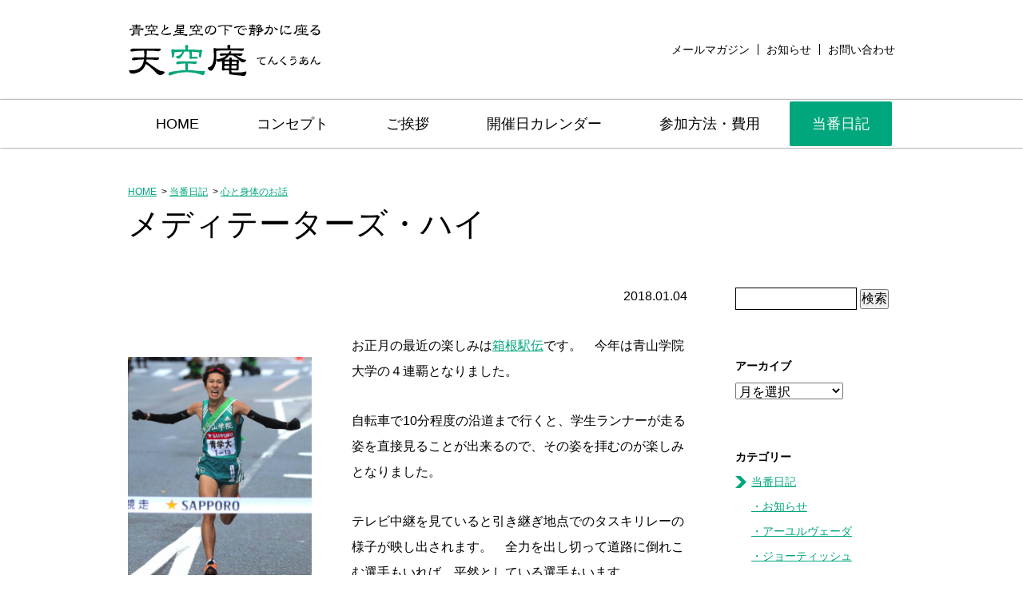

--- FILE ---
content_type: text/html; charset=UTF-8
request_url: https://www.tenkooann.com/1878
body_size: 7492
content:
<!doctype html>
<html><!-- InstanceBegin template="/Templates/base.dwt" codeOutsideHTMLIsLocked="false" -->
<head>
<meta charset="UTF-8">
<meta name="viewport" content="width=device-width">
<!-- InstanceBeginEditable name="doctitle" -->
<meta name="keywords" content="天空庵">
<meta name="description" content="青空と星空の下で静かに座る天空庵(てんくうあん)">
<title>メディテーターズ・ハイ│天空庵(てんくうあん)</title>
<!-- InstanceEndEditable -->
<link rel="alternate" type="application/rss+xml" title="RSS 2.0" href="/cms/?feed=rss2">
<link href="/common/css/base.css" rel="stylesheet" type="text/css" media="all" />
<link href="/common/css/layout.css" rel="stylesheet" type="text/css" media="all" />
<link href="/common/css/module.css" rel="stylesheet" type="text/css" media="all" />
<script type="text/javascript" src="/common/js/jquery.js"></script>
<script type="text/javascript" src="/common/js/simplelib/simplelib.js?accordion,button,checkAll,fixHeight,ie6PositionFixed,imgSwap,lightBox,overlayOthers,scroll,showIfScroll,tab,textHint,trimmedScroll"></script>
<!--g_plus-->
<script src="https://apis.google.com/js/platform.js" async defer>
  {lang: 'ja'}
</script>
<!--/g_plus-->

<!--Analytics-->
<script>
  (function(i,s,o,g,r,a,m){i['GoogleAnalyticsObject']=r;i[r]=i[r]||function(){
  (i[r].q=i[r].q||[]).push(arguments)},i[r].l=1*new Date();a=s.createElement(o),
  m=s.getElementsByTagName(o)[0];a.async=1;a.src=g;m.parentNode.insertBefore(a,m)
  })(window,document,'script','//www.google-analytics.com/analytics.js','ga');

  ga('create', 'UA-75026605-1', 'auto');
  ga('send', 'pageview');

</script>
<!--/Analytics-->

<!-- InstanceBeginEditable name="head" -->
<!-- InstanceEndEditable -->
<!-- InstanceParam name="att_global_blog" type="text" value="active" -->
<!-- InstanceParam name="att_body_id" type="text" value="sig_default" -->
</head>

<body id="sig_default">

<!--Facebook SDK-->
<div id="fb-root"></div>
<script>(function(d, s, id) {
  var js, fjs = d.getElementsByTagName(s)[0];
  if (d.getElementById(id)) return;
  js = d.createElement(s); js.id = id;
  js.src = "//connect.facebook.net/ja_JP/sdk.js#xfbml=1&version=v2.5&appId=315524751929173";
  fjs.parentNode.insertBefore(js, fjs);
}(document, 'script', 'facebook-jssdk'));</script>
<!--/Facebook SDK-->

<div id="header" class="cl">
<h1><a href="/"><img src="/common/img/logo.png" alt="青空と星空の下で静かに座る天空庵(てんくうあん)" width="242" height="65"/></a></h1>
<ul id="header_nav" class="cl">
<li><a href="/contact">お問い合わせ</a></li>
<li><a href="/category/news">お知らせ</a></li>
<li><a href="/magazine">メールマガジン</a></li>
</ul>

<div class="accordion">
<p id="global_smp_btn"><a href="#global_smp" class="handle btn_link">MENU</a></p>
<div id="global_smp">
<ul class="font_large">
<li><a href="/">HOME</a></li>
<li><a href="/concept">コンセプト</a></li>
<li><a href="/intro">ご挨拶</a></li>
<li><a href="/calendar">開催日カレンダー</a></li>
<li><a href="/join">参加方法・費用</a></li>
<li><a href="/category/blog">当番日記</a></li>
</ul>
<ul class="font_small">
<li><a href="/contact">お問い合わせ</a></li>
<li><a href="/category/news">お知らせ</a></li>
<li><a href="/magazine">メールマガジン</a></li>
</ul>
</div>
</div>

</div>
<div id="global">
<ul class="cl">
<li><a href="/" class="">HOME</a></li>
<li><a href="/concept" class="">コンセプト</a></li>
<li><a href="/intro" class="">ご挨拶</a></li>
<li><a href="/calendar" class="">開催日カレンダー</a></li>
<li><a href="/join" class="">参加方法・費用</a></li>
<li><a href="/category/blog" class="active">当番日記</a></li>
</ul>
</div>

<!-- InstanceBeginEditable name="edit_keyv" -->
<!-- InstanceEndEditable -->
<div id="container">
<!-- InstanceBeginEditable name="edit_container" -->
<div id="container" class="cl">


<ul id="pan" class="cl"><li><a href="https://www.tenkooann.com">HOME</a></li><li><a href="https://www.tenkooann.com/category/blog">当番日記</a></li><li><a href="https://www.tenkooann.com/category/blog/mind-body-correlation">心と身体のお話</a></li></ul><h1 class="ttl_a">メディテーターズ・ハイ</h1>

<div id="main">
<p class="text_date">2018.01.04</p>
<div class="wp_contents">
<div id="attachment_1879" style="width: 240px" class="wp-caption alignleft"><img fetchpriority="high" decoding="async" aria-describedby="caption-attachment-1879" class=" wp-image-1879" src="https://www.tenkooann.com/cms/wp-content/uploads/2018/01/7a27e87fc9701682e18870608ff6cc62-281x350.png" alt="第94回箱根駅伝" width="230" height="286" srcset="https://www.tenkooann.com/cms/wp-content/uploads/2018/01/7a27e87fc9701682e18870608ff6cc62-281x350.png 281w, https://www.tenkooann.com/cms/wp-content/uploads/2018/01/7a27e87fc9701682e18870608ff6cc62.png 335w" sizes="(max-width: 230px) 100vw, 230px" /><p id="caption-attachment-1879" class="wp-caption-text">第94回箱根駅伝ゴール（報知新聞）</p></div>
<p>お正月の最近の楽しみは<a href="http://www.ntv.co.jp/hakone/index.html" target="_blank" rel="noopener">箱根駅伝</a>です。　今年は青山学院大学の４連覇となりました。</p>
<p>自転車で10分程度の沿道まで行くと、学生ランナーが走る姿を直接見ることが出来るので、その姿を拝むのが楽しみとなりました。</p>
<p>テレビ中継を見ていると引き継ぎ地点でのタスキリレーの様子が映し出されます。　全力を出し切って道路に倒れこむ選手もいれば、平然としている選手もいます。</p>
<p>その様子を見ながら思い出すのが、中学生の頃の長距離走の記憶です。<br />
&nbsp;</p>
<p>子供の頃の夢が野球選手になることだった当番は、ひたすら白球を追うことしか頭にありませんでした。　中学に進学する時に、小さな頭で初めての人生計画を立てました。　自分は体が小さいし体力もない。　野球で頑張るには、ここはまず体づくりをすることだ。　それにはひたすら走る陸上部で体を鍛え、高校になったらまた野球に戻ろう。　そう考えたのでした。<br />
&nbsp;</p>
<p>そうして特に足が早いわけでもないのに陸上部に入ってしまいました。　一番身長も伸びる中学時代は、わずか2年程度の差でも3年生の上級生は大人のように見えました。　毎日６時間目の授業の終わりが近づくと、またあの苦しい練習が待っているかと思うと、心臓がドキドキし始めます。</p>
<p>周囲はボールを蹴ったり、ラケットで打ったりと楽しそうなクラブ活動を尻目に、こちらはひたすらダッシュの練習などばかりです。　なんでこんなストイックな部活に入ってしまったのか、とくじけそうになるのでしたが、野球という目標で持ちこたえていました。<br />
&nbsp;</p>
<p>当番のいた自治体では、中学の陸上競技会に出るには、どんな競技であれ、100メートルで14秒、走高跳1.25m、砲丸投げ9ｍという基準を突破しないと出場できない決まりでした。　なので、走高跳びと砲丸投げの練習が唯一の息抜きという有様でした。<br />
&nbsp;</p>
<p>さらに難関は、授業が半日で終わる土曜日の練習でした。　この日は、ロードと言ってマラソンのような一般道を20キロ位走るのでした。　箱根駅伝のほぼ１区間に相当する距離ですが、今の一流大学選手が１時間程度で走るのを、多分２時間以上かかって走っていたと思います。　そんなロードに出ると距離が伸びるに連れて、足がもつれ、息があがり、だんだんと集団から遅れていきます。<br />
&nbsp;</p>
<p>そんな練習を1年続け、2年生になった頃には、土曜日のロードに出ても、だんだん集団から遅れなくなっている自分を発見して驚いたのでした。　いつの間にか、少しずつ心肺機能が向上し、足の筋肉もついていったのでしょうか。<br />
&nbsp;</p>
<p>そして、それどころか、長距離を走っていて気持ち良くなっている自分にさらにびっくりでした。　これは一体なんなんだ、という気持ちになったことを覚えています。<br />
以前に<a href="https://www.tenkooann.com/218" target="_blank" rel="noopener">こちらの</a>当番日記に書いたこともありますが、ランナーズハイという現象が起こっていたのでしょう。　勿論、当時はまだそんな言葉や現象として知られていなかったので、何が起こっているのかわかりません。　以前のような長距離を走る苦しさから解放され、心地良さの中にいることが嬉しかったことを覚えています。<br />
&nbsp;</p>
<p><img decoding="async" class="alignright wp-image-1897" src="https://www.tenkooann.com/cms/wp-content/uploads/2018/01/343221-322x350.jpg" alt="脳" width="164" height="178" srcset="https://www.tenkooann.com/cms/wp-content/uploads/2018/01/343221-322x350.jpg 322w, https://www.tenkooann.com/cms/wp-content/uploads/2018/01/343221-643x700.jpg 643w, https://www.tenkooann.com/cms/wp-content/uploads/2018/01/343221.jpg 919w" sizes="(max-width: 164px) 100vw, 164px" />今流に言えば、長距離を出来るだけ早く走り続ける、という体にとってはある種の痛みを伴う状況になると、それを緩和するために脳の視床下部からエンドルフィンが出ます。　細かい話は省略しますが、それによってドーパミンが出、それが快感と精神的な高揚感をもたらしてくれる仕組みがわかっています。</p>
<p>エンドルフィンという言葉は、前半の『エンドル』までは”体内から”と言った意味で、後半の『フィン』は”モルフィネ&#8221;のフィネです。　このことからも、走ることで脳内モルフィネが出ていたことがわかります。<br />
&nbsp;</p>
<p>静坐で座っている時にも突然、お腹の底からえも言われぬ嬉しさが込み上げてくることがあります。</p>
<p>これはさしずめ『メディテーターズ・ハイ』とでも呼べるものでしょうか。<br />
&nbsp;</p>
<p>しかし、『ランナーズハイ』の状態がジョッギングを始めたからと言っていきなり体験できないように、この湧き上がる嬉しさの体験は、静坐をするようになって直ぐには現れないことの方が多いでしょう。<br />
&nbsp;</p>
<p>ジョッギングも一緒に走ってくれる仲間や家族がいたり、定期的に参加するクラブ等に入っていると継続しやすいように、静坐もお腹の底から湧き上がる喜びとの遭遇には継続が欠かせません。<br />
&nbsp;<br />
しかし、正しい静坐法を継続することで、人生が確実に変わるあの『メディテーターズ・ハイ』との出会いが待っています。</p>
</div>


<div class="lay103 cl">

<!--Facebook-->
<div class="box_a">
<div class="fb-like" data-href="https://www.tenkooann.com/1878" data-layout="button" data-action="like" data-show-faces="false" data-share="false"></div>
</div>
<!--/Facebook-->

<!--Twitter-->
<div class="box_b">
<a href="https://twitter.com/share" class="twitter-share-button">Tweet</a> <script>!function(d,s,id){var js,fjs=d.getElementsByTagName(s)[0],p=/^http:/.test(d.location)?'http':'https';if(!d.getElementById(id)){js=d.createElement(s);js.id=id;js.src=p+'://platform.twitter.com/widgets.js';fjs.parentNode.insertBefore(js,fjs);}}(document, 'script', 'twitter-wjs');</script>
</div>
<!--/Twitter-->

<!--g_plus-->
<div class="box_c">
<div class="g-plusone" data-size="tall" data-annotation="none"></div>
</div>
<!--/g_plus-->

</div>

<p class="contents_footer">[公開日時]&nbsp;2018.01.04&nbsp;6:11 PM<br>
[カテゴリー]&nbsp;<a href="https://www.tenkooann.com/category/blog/mind-body-correlation" rel="category tag">心と身体のお話</a><br><a href="https://www.tenkooann.com/category/blog/meditation" rel="category tag">静坐と瞑想</a></p>

<p class="paging"><a href="https://www.tenkooann.com/1803" rel="prev">前ページ</a>&emsp;<a href="/" class="paging_home">HOME</a>&emsp;<a href="https://www.tenkooann.com/1940" rel="next">次ページ</a></p>
</div>


<div id="side">
	<div id="sidebar" role="complementary">
		<ul>
			<li id="search-2" class="widget widget_search"><form role="search" method="get" id="searchform" class="searchform" action="https://www.tenkooann.com/">
				<div>
					<label class="screen-reader-text" for="s">検索:</label>
					<input type="text" value="" name="s" id="s" />
					<input type="submit" id="searchsubmit" value="検索" />
				</div>
			</form></li>
<li id="archives-2" class="widget widget_archive"><h2 class="widgettitle">アーカイブ</h2>
		<label class="screen-reader-text" for="archives-dropdown-2">アーカイブ</label>
		<select id="archives-dropdown-2" name="archive-dropdown">
			
			<option value="">月を選択</option>
				<option value='https://www.tenkooann.com/date/2026/01'> 2026年1月 &nbsp;(1)</option>
	<option value='https://www.tenkooann.com/date/2025/12'> 2025年12月 &nbsp;(2)</option>
	<option value='https://www.tenkooann.com/date/2025/11'> 2025年11月 &nbsp;(1)</option>
	<option value='https://www.tenkooann.com/date/2025/10'> 2025年10月 &nbsp;(2)</option>
	<option value='https://www.tenkooann.com/date/2025/09'> 2025年9月 &nbsp;(1)</option>
	<option value='https://www.tenkooann.com/date/2025/08'> 2025年8月 &nbsp;(1)</option>
	<option value='https://www.tenkooann.com/date/2025/07'> 2025年7月 &nbsp;(1)</option>
	<option value='https://www.tenkooann.com/date/2025/06'> 2025年6月 &nbsp;(1)</option>
	<option value='https://www.tenkooann.com/date/2024/11'> 2024年11月 &nbsp;(1)</option>
	<option value='https://www.tenkooann.com/date/2024/10'> 2024年10月 &nbsp;(1)</option>
	<option value='https://www.tenkooann.com/date/2024/06'> 2024年6月 &nbsp;(1)</option>
	<option value='https://www.tenkooann.com/date/2023/12'> 2023年12月 &nbsp;(1)</option>
	<option value='https://www.tenkooann.com/date/2023/05'> 2023年5月 &nbsp;(1)</option>
	<option value='https://www.tenkooann.com/date/2023/01'> 2023年1月 &nbsp;(1)</option>
	<option value='https://www.tenkooann.com/date/2021/04'> 2021年4月 &nbsp;(2)</option>
	<option value='https://www.tenkooann.com/date/2021/03'> 2021年3月 &nbsp;(1)</option>
	<option value='https://www.tenkooann.com/date/2021/01'> 2021年1月 &nbsp;(2)</option>
	<option value='https://www.tenkooann.com/date/2020/12'> 2020年12月 &nbsp;(1)</option>
	<option value='https://www.tenkooann.com/date/2020/07'> 2020年7月 &nbsp;(2)</option>
	<option value='https://www.tenkooann.com/date/2020/05'> 2020年5月 &nbsp;(1)</option>
	<option value='https://www.tenkooann.com/date/2020/04'> 2020年4月 &nbsp;(1)</option>
	<option value='https://www.tenkooann.com/date/2019/11'> 2019年11月 &nbsp;(1)</option>
	<option value='https://www.tenkooann.com/date/2019/09'> 2019年9月 &nbsp;(1)</option>
	<option value='https://www.tenkooann.com/date/2019/08'> 2019年8月 &nbsp;(1)</option>
	<option value='https://www.tenkooann.com/date/2019/07'> 2019年7月 &nbsp;(1)</option>
	<option value='https://www.tenkooann.com/date/2019/04'> 2019年4月 &nbsp;(1)</option>
	<option value='https://www.tenkooann.com/date/2019/03'> 2019年3月 &nbsp;(1)</option>
	<option value='https://www.tenkooann.com/date/2019/02'> 2019年2月 &nbsp;(1)</option>
	<option value='https://www.tenkooann.com/date/2019/01'> 2019年1月 &nbsp;(1)</option>
	<option value='https://www.tenkooann.com/date/2018/12'> 2018年12月 &nbsp;(1)</option>
	<option value='https://www.tenkooann.com/date/2018/11'> 2018年11月 &nbsp;(1)</option>
	<option value='https://www.tenkooann.com/date/2018/10'> 2018年10月 &nbsp;(1)</option>
	<option value='https://www.tenkooann.com/date/2018/09'> 2018年9月 &nbsp;(3)</option>
	<option value='https://www.tenkooann.com/date/2018/07'> 2018年7月 &nbsp;(4)</option>
	<option value='https://www.tenkooann.com/date/2018/06'> 2018年6月 &nbsp;(3)</option>
	<option value='https://www.tenkooann.com/date/2018/05'> 2018年5月 &nbsp;(1)</option>
	<option value='https://www.tenkooann.com/date/2018/04'> 2018年4月 &nbsp;(5)</option>
	<option value='https://www.tenkooann.com/date/2018/03'> 2018年3月 &nbsp;(4)</option>
	<option value='https://www.tenkooann.com/date/2018/02'> 2018年2月 &nbsp;(4)</option>
	<option value='https://www.tenkooann.com/date/2018/01'> 2018年1月 &nbsp;(3)</option>
	<option value='https://www.tenkooann.com/date/2017/12'> 2017年12月 &nbsp;(4)</option>
	<option value='https://www.tenkooann.com/date/2017/11'> 2017年11月 &nbsp;(1)</option>
	<option value='https://www.tenkooann.com/date/2017/10'> 2017年10月 &nbsp;(3)</option>
	<option value='https://www.tenkooann.com/date/2017/09'> 2017年9月 &nbsp;(1)</option>
	<option value='https://www.tenkooann.com/date/2017/08'> 2017年8月 &nbsp;(5)</option>
	<option value='https://www.tenkooann.com/date/2017/07'> 2017年7月 &nbsp;(2)</option>
	<option value='https://www.tenkooann.com/date/2017/06'> 2017年6月 &nbsp;(2)</option>
	<option value='https://www.tenkooann.com/date/2017/05'> 2017年5月 &nbsp;(3)</option>
	<option value='https://www.tenkooann.com/date/2017/04'> 2017年4月 &nbsp;(4)</option>
	<option value='https://www.tenkooann.com/date/2017/03'> 2017年3月 &nbsp;(4)</option>
	<option value='https://www.tenkooann.com/date/2017/02'> 2017年2月 &nbsp;(2)</option>
	<option value='https://www.tenkooann.com/date/2017/01'> 2017年1月 &nbsp;(4)</option>
	<option value='https://www.tenkooann.com/date/2016/12'> 2016年12月 &nbsp;(1)</option>
	<option value='https://www.tenkooann.com/date/2016/11'> 2016年11月 &nbsp;(3)</option>
	<option value='https://www.tenkooann.com/date/2016/10'> 2016年10月 &nbsp;(1)</option>
	<option value='https://www.tenkooann.com/date/2016/09'> 2016年9月 &nbsp;(2)</option>
	<option value='https://www.tenkooann.com/date/2016/08'> 2016年8月 &nbsp;(5)</option>
	<option value='https://www.tenkooann.com/date/2016/07'> 2016年7月 &nbsp;(4)</option>
	<option value='https://www.tenkooann.com/date/2016/06'> 2016年6月 &nbsp;(2)</option>
	<option value='https://www.tenkooann.com/date/2016/05'> 2016年5月 &nbsp;(2)</option>
	<option value='https://www.tenkooann.com/date/2016/04'> 2016年4月 &nbsp;(2)</option>
	<option value='https://www.tenkooann.com/date/2016/03'> 2016年3月 &nbsp;(15)</option>
	<option value='https://www.tenkooann.com/date/2016/02'> 2016年2月 &nbsp;(2)</option>

		</select>

			<script type="text/javascript">
/* <![CDATA[ */

( ( dropdownId ) => {
	const dropdown = document.getElementById( dropdownId );
	function onSelectChange() {
		setTimeout( () => {
			if ( 'escape' === dropdown.dataset.lastkey ) {
				return;
			}
			if ( dropdown.value ) {
				document.location.href = dropdown.value;
			}
		}, 250 );
	}
	function onKeyUp( event ) {
		if ( 'Escape' === event.key ) {
			dropdown.dataset.lastkey = 'escape';
		} else {
			delete dropdown.dataset.lastkey;
		}
	}
	function onClick() {
		delete dropdown.dataset.lastkey;
	}
	dropdown.addEventListener( 'keyup', onKeyUp );
	dropdown.addEventListener( 'click', onClick );
	dropdown.addEventListener( 'change', onSelectChange );
})( "archives-dropdown-2" );

//# sourceURL=WP_Widget_Archives%3A%3Awidget
/* ]]> */
</script>
</li>
<li id="categories-2" class="widget widget_categories"><h2 class="widgettitle">カテゴリー</h2>

			<ul>
					<li class="cat-item cat-item-1"><a href="https://www.tenkooann.com/category/blog">当番日記</a>
<ul class='children'>
	<li class="cat-item cat-item-2"><a href="https://www.tenkooann.com/category/blog/news">お知らせ</a>
</li>
	<li class="cat-item cat-item-3"><a href="https://www.tenkooann.com/category/blog/ayurveda">アーユルヴェーダ</a>
</li>
	<li class="cat-item cat-item-4"><a href="https://www.tenkooann.com/category/blog/jyotish">ジョーティッシュ</a>
</li>
	<li class="cat-item cat-item-5"><a href="https://www.tenkooann.com/category/blog/yagya">ヤギャ</a>
</li>
	<li class="cat-item cat-item-6"><a href="https://www.tenkooann.com/category/blog/yoga">ヨーガアサナ</a>
</li>
	<li class="cat-item cat-item-7"><a href="https://www.tenkooann.com/category/blog/chanting">ヴェーダ吟唱</a>
</li>
	<li class="cat-item cat-item-8"><a href="https://www.tenkooann.com/category/blog/nonfood">不食・絶食・断食</a>
</li>
	<li class="cat-item cat-item-9"><a href="https://www.tenkooann.com/category/blog/breathing">呼吸法</a>
</li>
	<li class="cat-item cat-item-19"><a href="https://www.tenkooann.com/category/blog/%e5%ae%87%e5%ae%99%e8%88%b9%e5%9c%b0%e7%90%83%e5%8f%b7">宇宙船地球号</a>
</li>
	<li class="cat-item cat-item-18"><a href="https://www.tenkooann.com/category/blog/%e5%b0%86%e6%9d%a5%e4%b8%96%e4%bb%a3%e3%81%ae%e7%82%ba%e3%81%ab">将来世代の為に</a>
</li>
	<li class="cat-item cat-item-14"><a href="https://www.tenkooann.com/category/blog/mind-body-correlation">心と身体のお話</a>
</li>
	<li class="cat-item cat-item-17"><a href="https://www.tenkooann.com/category/blog/%e6%97%85%e5%85%88%e3%81%a7%e3%81%ae%e5%87%ba%e4%bc%9a%e3%81%84">旅先での出会い</a>
</li>
	<li class="cat-item cat-item-10"><a href="https://www.tenkooann.com/category/blog/%e7%b4%a0%e6%95%b5%e3%81%aa%e4%ba%ba">素敵な人</a>
</li>
	<li class="cat-item cat-item-11"><a href="https://www.tenkooann.com/category/blog/flora">腸内フローラ</a>
</li>
	<li class="cat-item cat-item-12"><a href="https://www.tenkooann.com/category/blog/nerve">自律神経弛緩法</a>
</li>
	<li class="cat-item cat-item-16"><a href="https://www.tenkooann.com/category/blog/%e8%89%af%e3%81%8b%e3%82%82%e3%81%ae">良かもの</a>
</li>
	<li class="cat-item cat-item-13"><a href="https://www.tenkooann.com/category/blog/meditation">静坐と瞑想</a>
</li>
</ul>
</li>
	<li class="cat-item cat-item-15"><a href="https://www.tenkooann.com/category/%e7%94%9f%e6%b4%bb">生活</a>
</li>
			</ul>

			</li>
		</ul>
	</div>
<!--人気ランキング-->
<h2>サイト人気ランキング(月間)</h2>
<!--/人気ランキング-->
</div>


</div>
<!-- InstanceEndEditable -->
</div>
<div id="footer">
<div id="f_container" class="cl">
<div id="f_sitemap" class="cl">
<p class="f_box_a"><a href="/">青空と星空の下で静かに座る天空庵</a></p>
<div class="f_sec_a">
<ul class="f_box_b">
<li><a href="/concept">コンセプト</a></li>
<li><a href="/intro">ご挨拶</a></li>
<li><a href="/calendar">開催日カレンダー</a></li>
</ul>
<ul class="f_box_b">
<li><a href="/join">参加方法・費用</a></li>
<li><a href="/magazine">メルマガ</a></li>
<li><a href="/contact"> お問い合わせ</a></li>
</ul>
</div>

<div class="f_sec_b">
<ul class="f_box_b">
<li>
	<li class="cat-item cat-item-1"><a href="https://www.tenkooann.com/category/blog">当番日記</a>
<ul class='children'>
	<li class="cat-item cat-item-2"><a href="https://www.tenkooann.com/category/blog/news">お知らせ</a>
</li>
	<li class="cat-item cat-item-4"><a href="https://www.tenkooann.com/category/blog/jyotish">ジョーティッシュ</a>
</li>
	<li class="cat-item cat-item-5"><a href="https://www.tenkooann.com/category/blog/yagya">ヤギャ</a>
</li>
	<li class="cat-item cat-item-6"><a href="https://www.tenkooann.com/category/blog/yoga">ヨーガアサナ</a>
</li>
	<li class="cat-item cat-item-7"><a href="https://www.tenkooann.com/category/blog/chanting">ヴェーダ吟唱</a>
</li>
	<li class="cat-item cat-item-8"><a href="https://www.tenkooann.com/category/blog/nonfood">不食・絶食・断食</a>
</li>
	<li class="cat-item cat-item-9"><a href="https://www.tenkooann.com/category/blog/breathing">呼吸法</a>
</li>
	<li class="cat-item cat-item-19"><a href="https://www.tenkooann.com/category/blog/%e5%ae%87%e5%ae%99%e8%88%b9%e5%9c%b0%e7%90%83%e5%8f%b7">宇宙船地球号</a>
</li>
	<li class="cat-item cat-item-18"><a href="https://www.tenkooann.com/category/blog/%e5%b0%86%e6%9d%a5%e4%b8%96%e4%bb%a3%e3%81%ae%e7%82%ba%e3%81%ab">将来世代の為に</a>
</li>
	<li class="cat-item cat-item-14"><a href="https://www.tenkooann.com/category/blog/mind-body-correlation">心と身体のお話</a>
</li>
	<li class="cat-item cat-item-17"><a href="https://www.tenkooann.com/category/blog/%e6%97%85%e5%85%88%e3%81%a7%e3%81%ae%e5%87%ba%e4%bc%9a%e3%81%84">旅先での出会い</a>
</li>
	<li class="cat-item cat-item-10"><a href="https://www.tenkooann.com/category/blog/%e7%b4%a0%e6%95%b5%e3%81%aa%e4%ba%ba">素敵な人</a>
</li>
	<li class="cat-item cat-item-11"><a href="https://www.tenkooann.com/category/blog/flora">腸内フローラ</a>
</li>
	<li class="cat-item cat-item-12"><a href="https://www.tenkooann.com/category/blog/nerve">自律神経弛緩法</a>
</li>
	<li class="cat-item cat-item-16"><a href="https://www.tenkooann.com/category/blog/%e8%89%af%e3%81%8b%e3%82%82%e3%81%ae">良かもの</a>
</li>
	<li class="cat-item cat-item-13"><a href="https://www.tenkooann.com/category/blog/meditation">静坐と瞑想</a>
</li>
</ul>
</li>
	<li class="cat-item cat-item-15"><a href="https://www.tenkooann.com/category/%e7%94%9f%e6%b4%bb">生活</a>
</li>
</li>
</ul>
</div>
</div>
<div id="f_info">
<h1><a href="/"><img src="/common/img/logo.png" alt="青空と星空の下で静かに座る天空庵(てんくうあん)" width="242" height="65"/></a></h1>
<p class="mt20"><a href="/contact" class="arrow">お問い合わせはこちらへ</a></p>
</div>
</div>
</div>
<p id="copyright">Copyright (C) Tenkuan All Rights Reserved.</p>
</body>
<!-- InstanceEnd --></html>


--- FILE ---
content_type: text/html; charset=utf-8
request_url: https://accounts.google.com/o/oauth2/postmessageRelay?parent=https%3A%2F%2Fwww.tenkooann.com&jsh=m%3B%2F_%2Fscs%2Fabc-static%2F_%2Fjs%2Fk%3Dgapi.lb.en.2kN9-TZiXrM.O%2Fd%3D1%2Frs%3DAHpOoo_B4hu0FeWRuWHfxnZ3V0WubwN7Qw%2Fm%3D__features__
body_size: 163
content:
<!DOCTYPE html><html><head><title></title><meta http-equiv="content-type" content="text/html; charset=utf-8"><meta http-equiv="X-UA-Compatible" content="IE=edge"><meta name="viewport" content="width=device-width, initial-scale=1, minimum-scale=1, maximum-scale=1, user-scalable=0"><script src='https://ssl.gstatic.com/accounts/o/2580342461-postmessagerelay.js' nonce="7VOSDyZMJe8KqbyfaBojEA"></script></head><body><script type="text/javascript" src="https://apis.google.com/js/rpc:shindig_random.js?onload=init" nonce="7VOSDyZMJe8KqbyfaBojEA"></script></body></html>

--- FILE ---
content_type: text/css
request_url: https://www.tenkooann.com/common/css/base.css
body_size: 2945
content:
@charset "UTF-8";



/*----------------------------------------------------------------
css reset
----------------------------------------------------------------*/

/*
Copyright (c) 2009, Yahoo! Inc. All rights reserved.
Code licensed under the BSD License:
https://developer.yahoo.net/yui/license.txt
version: 3.0.0
build: 1549
*/
html{
    color:#000;background:#FFF;
}
body,div,dl,dt,dd,ul,ol,li,h1,h2,h3,h4,h5,h6,
pre,code,form,fieldset,legend,input,textarea,p,blockquote,th,td{
    margin:0;padding:0;
}
table{
    border-collapse:collapse;border-spacing:0;
}
fieldset,img{ border:0; }
address,caption,cite,code,dfn,th,var{
    font-style:normal;font-weight:normal;
}
li { list-style:none; } caption,th{ text-align:left; }
h1,h2,h3,h4,h5,h6{
    font-size:100%;font-weight:normal;
}
q:before,q:after{ content:''; }
abbr,acronym{ border:0;font-variant:normal; }
sup{ vertical-align:text-top; }
sub{ vertical-align:text-bottom; }
input,textarea,select{ font-family:inherit;font-size:inherit;font-weight:inherit; }
input,textarea,select{ *font-size:100%; }
legend{ color:#000; }
img { vertical-align:middle; }

@media screen and (min-width:768px) {
/*iPad調整用*/
body {
	min-width:1020px;
	_display: inline;
	_zoom:1;
	}
}




/*----------------------------------------------------------------
フォント
----------------------------------------------------------------*/

body,
h1,h2,h3,h4,h5,h6,
p,ul,ol,dl,dt,dd,li,
table,th,td,
form,select,option,input,
address,pre,strong,em,iframe {
	font-family:"ヒラギノ角ゴ Pro W3", "Hiragino Kaku Gothic Pro", "メイリオ", Meiryo, Osaka, "ＭＳ Ｐゴシック", "MS PGothic", sans-serif;
	font-size:16px;
	line-height:1;
	color:#000;
	}







/*行間設定
----------------------------------------------------------------*/

/*コンテンツ領域*/
#container h1,#container h2,#container h3,#container h4,#container h5,#container h6 {
	line-height:1.5;
	}

#container p {
	line-height:2;
	}

#container ul,#container ol,#container li,
#container dl,#container dt,#container dd,
#container caption {
	line-height:1.7;
	}



/*行上*/
#container p,#container ul,#container ol,#container dl {
	margin-top:10px;
	}

#container li,#container dt,#container dd {
	margin-top:5px;
	}



/*ローカルナビ領域*/
#side h1,#side h2,#side h3,#side h4,#side h5,#side h6,
#side p,
#side ul,#side ol,#side li,
#side dl,#side dt,#side dd {
	line-height:1.5;
	font-size:14px;
	}



/*見出し
----------------------------------------------------------------*/


/*h1*/

#container h1 {
	font-size:40px;
	margin-bottom:40px;
	}



/*h2*/
#container h2 {
	margin-top:100px;
	font-size:30px;
	border-bottom: solid 1px #000;
	padding-bottom:5px;
	margin-bottom:10px;
	}
#container h1+h2,
#container h2:first-child,
#main h2:first-child,
#side h2:first-child {
	margin-top:0px;
	}
#container .text_right+h2 {
	margin-top:60px;
	}
#container h2.image {
	border-bottom: none;
	padding-bottom:0px;
	}
@media screen and (max-width:767px) {
#container h2.image img {
	width:auto;
	max-width:100%;
	}
}



/*h3*/

#container h3 {
	margin-top:40px;
	font-size:20px;
	font-weight:bold;
	}






/*----------------------------------------------------------------
リンク
----------------------------------------------------------------*/

a:link,
a:visited {
	text-decoration: underline;
	color: #00a67c;
	}
a:hover,
a:active {
	text-decoration: underline;
	color: #ff5f00;
	}






/*----------------------------------------------------------------
基本レイアウト
----------------------------------------------------------------*/


@media screen and (max-width:767px) {
img {
	width:100%;
	height:auto;
	}
}


/*ヘッダー
----------------------------------------------------------------*/

#header {
	width:960px;
	margin:0 auto;
	}
#header h1 {
	width:242px;
	float:left;
	margin:30px 0px;
	}
#header_nav {
	float:right;
	margin-top:55px;
	}
#header_nav li {
	float:right;
	font-size:14px;
	border-left: solid 1px #000;
	padding-left:10px;
	margin-left:10px;
	}
#header_nav li:last-child {
	border-left:none;
	padding-left:0px;
	margin-left:0px;
	}

#header_nav li a:link,
#header_nav li a:visited {
	color:#000;
	text-decoration:none;
	}
#header_nav li a:hover,
#header_nav li a:active {
	text-decoration: underline;
	color: #ff5f00;
	}

#header .accordion {
	display:none;
	}



/*グローバル smp
----------------------------------------------------------------*/
@media screen and (max-width:767px) {
#header {
	width:100%;
	float:none;
	}
#header h1 {
	width:58%;
	margin-left:2%;
	}
#header_nav {
	display:none;
	}
#header .accordion {
	display:block;
	}
#global_smp_btn {
	width:38%;
	float:right;
	margin-top:40px;
	margin-right:2%;
	text-align:right;
	}
#global_smp_btn a {
	background-position: 10px 15px;
	padding:15px 15px 15px 30px;
	}
#global_smp_btn a:hover {
	background-position: 8px 13px;
	padding:13px 13px 13px 28px;
	}

#global_smp {
	clear:both;
	text-align:center;
	box-shadow: 0px 0px 2px #333;
	}
#global_smp a {
	display:block;
	padding:15px 0px;
	}
#global_smp li {
	border-bottom: solid 1px #ccc;
	}
#global_smp {}




}



/*グローバルナビ
----------------------------------------------------------------*/

#global {
	box-shadow:0px 0px 2px #333;
	}
#global ul {
	width:960px;
	margin:0 auto;
	}
#global li {
	float:left;
	margin:2px 1px;
	text-align:center;
	font-size:18px;
	}
#global li:first-child {
	margin-left:0px;
	}
#global li a {
	display: inline-block;
	padding:19px 35px;
	border-radius:2px;
	}
#global li:last-child a {
	padding:19px 28px;
	}

#global li a:link,
#global li a:visited {
	color:#000;
	text-decoration:none;
	}
#global li a:hover,
#global li a:active {
	color: #fff;
	text-decoration:none;
	background:#ff5f00;
	}
#global li a.active {
	color: #fff;
	text-decoration:none;
	background:#00a67c;
	}
@media screen and (max-width:767px) {
#global {
	display:none;
	}
#global_smp {
	display:block;
	}
}


/*パンくずリスト
----------------------------------------------------------------*/

#pan {
	width:960px;
	margin:10px auto 0px;
	}
#pan li {
	font-size:12px;
	float:left;
	padding-left:6px;
	}
#pan li:before {
	content:"> ";
	}
#pan li:first-child {
	padding-left:0px;
	}
#pan li:first-child:before {
	content:"";
	}

@media screen and (max-width:767px) {
#pan {
	width:100%;
	float:none;
	}
}








/*コンテンツ領域
----------------------------------------------------------------*/

#container {
	width: 960px;
	margin:40px auto 100px;
	}

#main {
	width:700px;
	float:left;
	}


/*HOME*/
#sig_home #container {
	width:auto;
	}
#sig_home .inner {
	width:960px;
	margin-right:auto;
	margin-left:auto;
	}

.wp_contents p {
	margin-top:30px !important;
	}
.wp_contents img+p {
	margin-top:0px !important;
	line-height:1.2;
	}
.wp_contents div {
	line-height:2;
	margin-top:30px;
	}


@media screen and (max-width:767px) {
#container,
#main,
#sig_home .inner {
	width: 96%;
	margin-right:2%;
	margin-left:2%;
	float:none;
	}
#container {
	margin-top:0px;
	margin-bottom:60px;
	}
}




/*サイドナビ
----------------------------------------------------------------*/

#side {
	width:200px;
	float:right;
	}


/*WP サイドバー ウィジェット*/
#sidebar .screen-reader-text {
	display:none;
	}

#side h2 {
	margin-top:0px;
	margin-bottom:10px !important;
	font-weight:bold;
	font-size:14px !important;
	border-bottom:none;
	padding-bottom:0px;
	}


#sidebar .widget {
	margin-bottom:60px;
	}

#sidebar .widget_search input[type="text"] {
	width:140px;
	font-size:14px;
	}

#sidebar li li {
	margin-top:10px;
	}
#sidebar li li a {
	display:inline-block;
	background:url(/common/img/arrow.png) no-repeat 0px 3px;
	padding-left:20px;
	}

#sidebar li .sga-ranking li a {/*人気ランキングをサイドナビに掲載時、アローマークを削除*/
	display:inline;
	background:none;
	padding-left:0px;
	}



#sidebar li li .children {
	margin-top:0px;
	}
#sidebar li li .children li {
	margin-top:5px;
	}

#sidebar li li .children a {
	background:none;
	margin-top:5px;
	margin-left:20px;
	padding-left:0px;
	}
#sidebar li li .children a:before {
	content:"・";
	}

@media screen and (max-width:767px) {
#sidebar .widget_search input[type="text"] {
	width:auto;
	float:none;
	}
#side {
	width:auto;
	margin-top:40px;
	background:#FFECE1;
	width:96%;
	padding:2%;
	}
#sidebar .widget {
	margin-bottom:20px;
	}
}








/*フッター
----------------------------------------------------------------*/

#footer {
	background:#00a67c;
	}

#f_container {
	width:960px;
	margin:0 auto;
	padding:60px 0px;
	}



#f_sitemap {
	float:left;
	width:660px;
	}
#f_sitemap a:link,
#f_sitemap a:visited {
	color:#fff;
	}
#f_sitemap a:hover,
#f_sitemap a:active {
	color: #ff5f00;
	}

#f_sitemap .f_box_a {
	font-size:18px;
	}
#f_sitemap .f_box_a a {
	background: url(/common/img/footer_icon.png) no-repeat left center;
	padding-left:20px;
	}
#f_sitemap .f_box_b {
	margin:20px 40px 0px 0px;
	float:left;
	width:180px;
	}
#f_sitemap .f_box_b li {
	margin-top:20px;
	line-height:1.3;
	}
#f_sitemap .f_box_b li ul {
	margin-left:20px;
	}

#f_sitemap .f_box_b li li {
	margin-top:10px;
	font-size:14px;
	text-indent:-1em;
	margin-left:1em;
	
	}
#f_sitemap .f_box_b li a {
	background:url(/common/img/arrow_white.png) no-repeat left center;
	padding-left:20px;
	}
#f_sitemap .f_box_b li li a {
	background:none;
	padding-left:0px;
	display:inline-block;
	}
#f_sitemap .f_box_b li li a:before {
	content:"・";
	}


#f_info {
	float:right;
	width:242px;
	padding:15px 20px;
	background:#fff;
	}
#f_info p {
	font-size:14px;
	margin-top:10px;
	line-height:1.5;
	}



#copyright {
	font-size:12px;
	text-align:center;
	padding:25px 0px;
	}


@media screen and (max-width:767px) {
#f_container,
#f_sitemap,
#f_info,
#f_sitemap .f_box_b  {
	width:100%;
	float:none;
	}
#f_sitemap {
	width:96%;
	margin-left:2%;
	margin-right:2%;
	}

.f_sec_a {
	float:left;
	width:48%;
	}
.f_sec_b {
	float:right;
	width:48%;
	margin-bottom:40px;
	}

#f_info {
	float:none;
	clear:both;
	width:82%;
	padding:5%;
	margin:0 2%;
	}
#f_info p {
	font-size:14px;
	margin-top:10px;
	line-height:1.5;
	}


}



/*ランキングプラグイン『Simple GA Ranking』用
ーーーーーーーーーーーーーーーーーーーーーーーー*/

#main .sga-ranking li {
	margin-top:20px !important;
	margin-bottom:20px;
	padding-bottom:20px;
	border-bottom: dotted 1px #ccc;
	}

--- FILE ---
content_type: text/css
request_url: https://www.tenkooann.com/common/css/layout.css
body_size: 1420
content:
@charset "UTF-8";

/*
コンテンツエリア用CSS
コメント内に使用ページURLを記載 記入例：url(https://www.google.co.jp/) コマンド＋d でリンク先表示
*/




/*----------------------------------------------------------------
レイアウト
----------------------------------------------------------------*/

/*url(https://www.tenkooann.com/)
----------------------------------------------------------------*/

/*キービジュアル*/
.lay100 {
	text-align:center;
	background:#ead0b7 url(https://www.tenkooann.com/cms/wp-content/uploads/2016/03/keyv_bg.jpg) no-repeat center center;
	height:415px;
	box-shadow:0px 8px 2px -8px #333 inset;
	}
@media screen and (max-width:767px) {
.lay100 {
	text-align:center;
	background:none;
	height:auto;
	box-shadow: none;
	}
}



/*新着情報*/
.lay101 {
	background:#ffece1;
	margin:60px auto;
	padding:60px 0px;
	}

.lay101 dt {
	float:left;
	clear:both;
	width:7.5em;
	margin-top:0px !important;
	}
.lay101 dd {
	margin-top:0px !important;
	border-bottom: dotted 1px #000;
	margin-bottom:10px;
	padding-bottom:10px;
	}
@media screen and (max-width:767px) {

.lay101 {
	padding:20px 0px;
	}
.lay101 dt {
	float:none;
	width:auto;
	}
}




/*開催日カレンダー*/

.lay102 table {
	float:left;
	width:470px;
	border-collapse:collapse;
	margin-bottom:20px;
	}
.lay102 table+table {
	margin-left:20px;
	}

.lay102 caption {
	padding:5px;
	text-align:center;
	}

.lay102 th,
.lay102 td {
	border: solid 1px #ccc;
	padding:10px 5px;
	vertical-align:top;
	}
.lay102 th {
	background:#ddd;
	text-align:center;
	font-size:14px;
	}
.lay102 td {
	text-align:right;
	}

.lay102 .open {
	background:#ff5f00;
	font-weight:bold;
	color:#fff;
	}

.lay102 .event {
	width:80px;
	padding:5px 3px 0px;
	}
.lay102 .event p {
	font-size:12px;
	text-align:left;
	line-height:1.3 !important;
	margin:0px !important;
	padding:0px !important;
	font-weight:normal;
	}
.lay102 .open.event p {
	color:#fff;
	}

.lay102 span.open {
	padding:3px 7px;
	}

@media screen and (max-width:767px) {

.lay102 table {
	float:none;
	width:auto;
	}
.lay102 table+table {
	margin-left:0px;
	}
}



/*WP single.php
----------------------------------------------------------------*/

/*ソーシャルボタン*/
.lay103 {
	margin:60px auto 20px;
	}
.lay103 .box_a,
.lay103 .box_b,
.lay103 .box_c {
	float:left;
	margin-right:20px;
	}



/*WP category.php
----------------------------------------------------------------*/
.lay104 dt {
	float:left;
	clear:both;
	}
.lay104 dd {
	padding-left:130px;
	border-bottom: dotted 1px #ccc;
	}
.lay104 dt {
	 margin-top:0px !important;
	 margin-bottom:20px;
	 padding-bottom:20px;
	 }
 .lay104 dd {
	 margin-top:20px !important;
	 margin-bottom:20px;
	 padding-bottom:20px;
	 }

@media screen and (max-width:767px) {
.lay104 dt {
	float:none;
	margin-bottom:0px;
	padding-bottom:0px;
	}
.lay104 dd {
	padding-left:0px;
	border-bottom: dotted 1px #ccc;
	}
}



/*url(https://www.tenkooann.com/concept)
----------------------------------------------------------------*/

.lay105 .box_a {
	width:400px;
	float:right;
	}
.lay105 .box_a img {
	width:400px;
	height:auto;
	margin-top:8px;
	}

.lay105 .box_b {
	width:530px;
	float:left;
	}



/*均等3段組*/
.lay106 {
	margin-top:40px;
	}
.lay106 .box_a {
	float:left;
	width:300px;
	margin-right:30px;
	}
.lay106 .box_a:last-child {
	margin-right:0px;
	}

@media screen and (max-width:767px) {
.lay105 .box_a {
	width:auto;
	float:none;
	}
.lay105 .box_a img {
	width:100%;
	height:auto;
	margin-top:0px;
	}

.lay105 .box_b {
	width:auto;
	float:none;
	}



/*均等3段組*/
.lay106 {
	margin-top:0px;
	}
.lay106 .box_a {
	float:none;
	width:auto;
	margin-right:0px;
	}

}




/*url(https://www.tenkooann.com/calendar)
----------------------------------------------------------------*/

.lay107 {
	border-collapse:collapse;
	width:100%;
	margin-top:80px;
	}
h2+.lay107 {
	margin-top:0px;
	}

.lay107 caption {
	padding:10px 0px;
	font-weight:bold;
}
.lay107 th,
.lay107 td {
	padding:10px 0px ;
	border-top: dotted 1px #999;
	border-bottom: dotted 1px #999;
	vertical-align:top;
	line-height:2;
	}
.lay107 th {
	white-space:nowrap;
	width:170px;
	}

@media screen and (max-width:767px) {
.lay107 {
	margin-top:40px;
	}
h2+.lay107 {
	margin-top:0px;
	}

.lay107 th {
	white-space:nowrap;
	width:130px;
	}
}



/*url(https://www.tenkooann.com/intro)
----------------------------------------------------------------*/

.lay108 .box_a {
	width:200px;
	float:left;
	}
.lay108 .box_b {
	width:700px;
	float:right;
	}
.lay108 .box_a {
	line-height:1.5 !important;
	}
.lay108 .box_a img {
	margin-bottom:10px;
	}

@media screen and (max-width:767px) {
.lay108 .box_a {
	width:40%;
	float:right;
	margin-left:10px;
	}
.lay108 .box_b {
	width:auto;
	float:none;
	}
}




/*url(https://www.tenkooann.com/magazine)
----------------------------------------------------------------*/

/*均等二段組*/

.lay109 .box_a {
	width:48%;
	float:left;
	}
.lay109 .box_b {
	width:48%;
	float:right;
	}

@media screen and (max-width:767px) {
.lay109 .box_a,
.lay109 .box_b {
	width:auto;
	float:none;
	margin-top:20px;
	}
}














































































































































































































































--- FILE ---
content_type: text/css
request_url: https://www.tenkooann.com/common/css/module.css
body_size: 2571
content:
@charset "UTF-8";

/*----------------------------------------------------------------
jQuery(simplelib)予約語
----------------------------------------------------------------*/

.rollover {/*ロールオーバー*/}
.fixHeight {/*高さ揃え*/}
.fixHeightChild_a {/*高さ揃え子要素*/}
.lightBox {/*ライトボックス*/}
.scroll {/*スムーズスクロール*/}
.accordion {/*アコーディオンナビ*/}
.imgSwap {/*スワップイメージ*/}
.tab {/*タブナビ*/}







/*----------------------------------------------------------------
フォント
----------------------------------------------------------------*/

/*フォントサイズ*/

.font_caption {
	font-size:14px;
	}
.font_large,
.font_large li {
	font-size:20px;
	} 
 
 .font_small,
 .font_small li {
	font-size:14px;
	} 

@media screen and (max-width:767px) {

.font_middle_smp {
	font-size:16px;
	}
}





/*フォント装飾*/

.text_none {
	position: absolute;
	left: -9999px;
	top: -9999px;
	}

.text_right {text-align: right;}
.text_left {text-align: left;}
.text_center {text-align: center;}

.font_bold {font-weight: bold;}

.color_red,
.msg {color: #FF0000;}


/*日付*/

.text_date {
	text-align:right;
	margin-top:5px !important;
	}




/*----------------------------------------------------------------
リンク装飾
----------------------------------------------------------------*/

/*リンク画像ロールオーバー(アルファ処理)
----------------------------------------------------------------*/

a:hover img {
	filter: alpha(opacity=60);
	-moz-opacity:0.60;
	opacity:0.60;	
	}
/*クラス付与したボタンはアルファ処理しない*/
a:hover.rollover img {
	filter: alpha(opacity=100);
	-moz-opacity:1;
	opacity:1;	
	}





/*アローマーク
----------------------------------------------------------------*/
.arrow {
	background:url(/common/img/arrow.png) no-repeat left center;
	padding-left:20px;
	}
.contents_footer a[rel="category tag"] {
	background:url(/common/img/arrow.png) no-repeat left center;
	padding-left:20px;
	margin-left:10px;
	}





/*ボタン風テキストリンク
----------------------------------------------------------------*/

a.btn_link {
	display:inline-block;
	padding:7px 20px 5px 40px;
	background:url(/common/img/arrow_double.png) no-repeat 20px 14px;
	box-shadow: 0px 0px 2px #333;
	text-decoration:none !important;
	}

a.btn_link:hover{
	background:#ff5f00 url(/common/img/arrow_double.png) no-repeat 18px -33px;
	color:#fff;
	padding:5px 18px 3px 38px;
	border: solid 2px #fff;
	border-radius:2px;
	}
@media screen and (max-width:767px) {
a.btn_link:hover{
	display:inline-block;
	color:#00a67c;
	padding:5px 18px 3px 38px;
	background:url(/common/img/arrow_double.png) no-repeat 18px 12px;
	box-shadow: 0px 0px 2px #333;
	text-decoration:none !important;
	}
}





/*----------------------------------------------------------------
各種装飾
----------------------------------------------------------------*/

/*フロート
----------------------------------------------------------------*/

.float_right {float: right;}
.float_left {float: left;}

/*イメージの回り込み*/
.img_right,
.alignright {
	float: right;
	margin-left:40px;
	margin-bottom:20px;
	}
.img_left,
.alignleft {
	float: left;
	margin-right:40px;
	margin-bottom:20px;
	}

.clear_both,
blockquote {clear: both;}

.border_none {border: none;}

.aligncenter {
    display: block;
    margin-right:auto;
    margin-left:auto;
	}

/*clearfix */
.cl:after {/*for modern browser*/
   content: ".";
   display: block;
   clear: both;
   height: 0;
   visibility: hidden;
}
.cl { 
	display: inline-block; 
	zoom:normal;/*for IE 5.5-7*/
}
/* clearfix exlude MacIE5 \*/
* html .cl { height: 1% }
.cl {display:block;}


/*clearfix直書き */
blockquote:after {/*for modern browser*/
   content: ".";
   display: block;
   clear: both;
   height: 0;
   visibility: hidden;
}
blockquote { 
	display: inline-block; 
	zoom:normal;/*for IE 5.5-7*/
}
* html blockquote { height: 1% }
blockquote {display:block;}






/*リスト
----------------------------------------------------------------*/

/*リスト ディスク*/
ul.list_disc {
	margin-left:1.8em;
	}
ul.list_disc li {
	list-style:disc;
	}



/*リスト インデント(中黒や米印に使用)*/
.list_indent,
ul.list_indent li {
	text-indent:-1em;
	margin-left:1em;
	}
ul.list_indent {
	text-indent:0em;
	margin-left:0em;
	}



/*WP内リスト表示*/
.wp_contents ul li {
	list-style:disc;
	margin-left:1.5em;
	}

/*数字リスト表示*/
ol li { 
	margin-left:1.5em;
	list-style:decimal;
	 }





/*ページング
----------------------------------------------------------------*/

.paging {
	text-align:center;
	margin-top:60px !important;
	}
.paging a {
	display:inline-block;
	box-shadow: 0px 0px 2px #333;
	text-decoration:none !important;
	}
.paging a:hover{
	color:#fff;
	border: solid 2px #fff;
	border-radius:2px;
	}

.paging a:first-child {
	background:url(/common/img/arrow_double_prev.png) no-repeat 20px 14px;
	padding:7px 20px 5px 40px;
	}
.paging a:first-child:hover{
	background:#ff5f00 url(/common/img/arrow_double_prev.png) no-repeat 18px -33px;
	padding:5px 18px 3px 38px;
	}
.paging a:last-child {
	background:url(/common/img/arrow_double.png) no-repeat 90px 14px;
	padding:7px 40px 5px 20px;
	}
.paging a:last-child:hover{
	background:#ff5f00 url(/common/img/arrow_double.png) no-repeat 88px -33px;
	padding:5px 38px 3px 18px;
	}

.paging_home {
	background:none !important;
	padding:7px 15px 5px !important;
	}

.paging_home:hover {
	background:#FF5F00 !important;
	padding:5px 13px 3px !important;
	}

@media screen and (max-width:767px) {
.paging {
	margin-top:40px !important;
	}
.paging a {
	font-size:14px;
	box-shadow:none;
	border:none;
	padding:0px !important;
	}
.paging a:hover{
	background:#fff !important;
	color:#00a67c;
	border:none;
	padding:0px !important;
	}

.paging a:first-child,
.paging a:last-child,
.paging_home {
	background:none;
	}
}



/*注釈ボックス
----------------------------------------------------------------*/

blockquote {
	background:#ddd;
	padding:10px 20px 20px;
	margin-top:20px;
	}




/*ボーダー
----------------------------------------------------------------*/

hr {
	margin-top:40px;
	margin-bottom:40px;
	padding:0px;
	height:1px;
	border:0;
	border-bottom: dotted 1px #000;
	}




/*テーブル
----------------------------------------------------------------*/

.table_a {
	border-collapse:collapse;
	width:100%;
	margin-top:10px;
	}
.table_a th,
.table_a td {
	border: solid 1px #ccc;
	padding:20px;
	}
.table_a th {
	background:#ddd;
	}

@media screen and (max-width:767px) {
.table_a th,
.table_a td {
	display:block;
	width:90%;
	padding: 10px 5%;
	}
.table_a th {
	background:#ddd;
	}
}


/*フォーム*/

input[type="text"],
textarea {
	border: solid 1px #000;
	padding:5px;
	}
.input_small {width:30%;}
.input_middle {width:50%;}
.input_large {width:98%;}

.textarea_Large {
	width:98%;
	height:200px;
	}



/*----------------------------------------------------------------
スペース調整
----------------------------------------------------------------*/

.mt00 {margin-top: 0px !important;}
.mt05 {margin-top: 5px !important;}
.mt10 {margin-top: 10px !important;}
.mt15 {margin-top: 15px !important;}
.mt20 {margin-top: 20px !important;}
.mt25 {margin-top: 25px !important;}
.mt30 {margin-top: 30px !important;}
.mt35 {margin-top: 35px !important;}
.mt40 {margin-top: 40px !important;}
.mt45 {margin-top: 45px !important;}
.mt50 {margin-top: 50px !important;}
.mt55 {margin-top: 55px !important;}
.mt60 {margin-top: 60px !important;}
.mt60 {margin-top: 65px !important;}
.mt70 {margin-top: 70px !important;}
.mt75 {margin-top: 75px !important;}
.mt80 {margin-top: 80px !important;}
.mt85 {margin-top: 85px !important;}
.mt90 {margin-top: 90px !important;}
.mt95 {margin-top: 95px !important;}
.mt100 {margin-top: 100px !important;}
.mt110 {margin-top: 110px !important;}
.mt120 {margin-top: 120px !important;}
.mt130 {margin-top: 130px !important;}
.mt140 {margin-top: 140px !important;}
.mt150 {margin-top: 150px !important;}

.mr00 {margin-right: 0px !important;}
.mr05 {margin-right: 5px !important;}
.mr10 {margin-right: 10px !important;}
.mr15 {margin-right: 15px !important;}
.mr20 {margin-right: 20px !important;}
.mr25 {margin-right: 25px !important;}
.mr30 {margin-right: 30px !important;}
.mr35 {margin-right: 35px !important;}
.mr40 {margin-right: 40px !important;}
.mr45 {margin-right: 45px !important;}
.mr50 {margin-right: 50px !important;}
.mr55 {margin-right: 55px !important;}
.mr60 {margin-right: 60px !important;}
.mr60 {margin-right: 65px !important;}
.mr70 {margin-right: 70px !important;}
.mr75 {margin-right: 75px !important;}
.mr80 {margin-right: 80px !important;}
.mr85 {margin-right: 85px !important;}
.mr90 {margin-right: 90px !important;}
.mr95 {margin-right: 95px !important;}
.mr100 {margin-right: 100px !important;}
.mr110 {margin-right: 110px !important;}
.mr120 {margin-right: 120px !important;}
.mr130 {margin-right: 130px !important;}
.mr140 {margin-right: 140px !important;}
.mr150 {margin-right: 150px !important;}

.mb00 {margin-bottom: 0px !important;}
.mb05 {margin-bottom: 5px !important;}
.mb10 {margin-bottom: 10px !important;}
.mb15 {margin-bottom: 15px !important;}
.mb20 {margin-bottom: 20px !important;}
.mb25 {margin-bottom: 25px !important;}
.mb30 {margin-bottom: 30px !important;}
.mb35 {margin-bottom: 35px !important;}
.mb40 {margin-bottom: 40px !important;}
.mb45 {margin-bottom: 45px !important;}
.mb50 {margin-bottom: 50px !important;}
.mb55 {margin-bottom: 55px !important;}
.mb60 {margin-bottom: 60px !important;}
.mb60 {margin-bottom: 65px !important;}
.mb70 {margin-bottom: 70px !important;}
.mb75 {margin-bottom: 75px !important;}
.mb80 {margin-bottom: 80px !important;}
.mb85 {margin-bottom: 85px !important;}
.mb90 {margin-bottom: 90px !important;}
.mb95 {margin-bottom: 95px !important;}
.mb100 {margin-bottom: 100px !important;}
.mb110 {margin-bottom: 110px !important;}
.mb120 {margin-bottom: 120px !important;}
.mb130 {margin-bottom: 130px !important;}
.mb140 {margin-bottom: 140px !important;}
.mb150 {margin-bottom: 150px !important;}

.ml00 {margin-left: 0px !important;}
.ml05 {margin-left: 5px !important;}
.ml10 {margin-left: 10px !important;}
.ml15 {margin-left: 15px !important;}
.ml20 {margin-left: 20px !important;}
.ml25 {margin-left: 25px !important;}
.ml30 {margin-left: 30px !important;}
.ml35 {margin-left: 35px !important;}
.ml40 {margin-left: 40px !important;}
.ml45 {margin-left: 45px !important;}
.ml50 {margin-left: 50px !important;}
.ml55 {margin-left: 55px !important;}
.ml60 {margin-left: 60px !important;}
.ml60 {margin-left: 65px !important;}
.ml70 {margin-left: 70px !important;}
.ml75 {margin-left: 75px !important;}
.ml80 {margin-left: 80px !important;}
.ml85 {margin-left: 85px !important;}
.ml90 {margin-left: 90px !important;}
.ml95 {margin-left: 95px !important;}
.ml100 {margin-left: 100px !important;}
.ml110 {margin-left: 110px !important;}
.ml120 {margin-left: 120px !important;}
.ml130 {margin-left: 130px !important;}
.ml140 {margin-left: 140px !important;}
.ml150 {margin-left: 150px !important;}

--- FILE ---
content_type: application/javascript
request_url: https://www.tenkooann.com/common/js/simplelib/plugins/imgSwap.js
body_size: 815
content:
/*
 * imgSwap - jQuery plugin
 *
 * Author Koji Kimura, Kazuo Uratani @ STARRYWORKS inc.
 * https://www.starryworks.co.jp/
 *
 * Licensed under the MIT License
 *
 */

(function(a){a.fn.imgSwap=function(h){var b=a.extend(true,{trigger:"click",attribute:"href",scrolling:false,scrollingTime:400},h);a(this).each(function(){var c=String(a(this).attr(b.attribute)),e=c.match(/#(.+)$/);if(e){var f=a("#"+e[1]);a("<img>").attr("src",c);a(this).bind(b.trigger,function(){f.attr("src",c).css({width:"auto",height:"auto"});if(b.scrolling){var d=f.offset().top,g=a(window).scrollTop(),i=a(window).height();if(g+i<d||g>d)a("html,body").animate({scrollTop:d},b.scrollingTime)}return false})}})}})(jQuery);

/* SimpleLib Plugin */
SimpleLib&&SimpleLib.extend("imgSwap",{settings:{selector:".imgswap, .imgSwap"},init:function(){$(function(){$(SimpleLib.imgSwap.settings.selector).imgSwap(SimpleLib.imgSwap.settings)})}});

--- FILE ---
content_type: application/javascript
request_url: https://www.tenkooann.com/common/js/simplelib/plugins/checkAll.js
body_size: 535
content:
/*
 * checkAll - jQuery plugin
 *
 * Author Kazuo Uratani @ STARRYWORKS inc.
 * https://www.starryworks.co.jp/
 *
 * Licensed under the MIT License
 *
 */

(function(a){a.fn.checkAll=function(d){a.extend(true,{},d);return this.change(function(){var c=a(this),b=a(c.attr("value"));b.length||(b=c.parents("form").find("input[type=checkbox]").not(this));b.attr("checked",a(this).is(":checked")?"checked":"")})}})(jQuery);

/* SimpleLib Plugin */

SimpleLib&&SimpleLib.extend("checkAll",{settings:{selector:".checkAll"},init:function(){$(function(){$(SimpleLib.checkAll.settings.selector).checkAll(SimpleLib.checkAll.settings)})}});

--- FILE ---
content_type: application/javascript
request_url: https://www.tenkooann.com/common/js/simplelib/plugins/tab.js
body_size: 684
content:
/*
 * tab - jQuery plugin
 *
 * Author Kazuo Uratani, Koji Kimura @ STARRYWORKS inc.
 * https://www.starryworks.co.jp/
 *
 * Licensed under the MIT License
 *
 */

(function(b){b.fn.tab=function(e){var a=b.extend(!0,{tabSelector:"a.tab",selectedClass:"selected",trigger:"click",over:!0,out:!0,down:!1,up:!1,selected:!1,enableMouseEvents:!0,enableMouseEventsSelected:!1,postfix:{over:"-over",out:"",down:"-down",up:"",selected:"-selected"},fade:!1,fadeTime:300},e),c=this.find(a.tabSelector),d=null;c.bind(a.trigger,function(){var f=b(this);c.each(function(){this!=f[0]&&b(b(this).attr("href")).hide()});b(f.attr("href")).show();d=c.filter("*[href="+f.attr("href")+"]");
typeof c.button=="function"?(c.button("selected",!1),d.button("selected",!0)):(c.removeClass(a.selectedClass),d.addClass(a.selectedClass));if(typeof b.checkFixHeight=="function"){b.checkFixHeight();var e=setTimeout(function(){clearTimeout(e);b.checkFixHeight()},200)}return!1});c.each(function(){b(this).hasClass(a.selectedClass)&&(d=b(this),b(this).trigger(a.trigger))});typeof c.button=="function"&&c.button({over:a.over,out:a.out,down:a.down,up:a.up,selected:a.selected,enableMouseEvents:a.enableMouseEvents,
enableMouseEventsSelected:a.enableMouseEventsSelected,postfix:a.postfix,fade:a.fade,fadeTime:a.fadeTime});d==null&&(d=b(c[0]));d.trigger(a.trigger);return this}})(jQuery);

/* SimpleLib Plugin */

SimpleLib&&SimpleLib.extend("tab",{settings:{selector:".tabSet"},dependsOn:["button"],init:function(){$(function(){$(SimpleLib.tab.settings.selector).tab(SimpleLib.tab.settings)})}});

--- FILE ---
content_type: application/javascript
request_url: https://www.tenkooann.com/common/js/simplelib/simplelib.js?accordion,button,checkAll,fixHeight,ie6PositionFixed,imgSwap,lightBox,overlayOthers,scroll,showIfScroll,tab,textHint,trimmedScroll
body_size: 1437
content:
/*
 * SimpleLib with jQuery
 *
 * https://lab.starryworks.jp/js/simplelib/
 *
 * Copyright (c) 2009 STARRYWORKS inc.
 * https://www.starryworks.co.jp/
 *
 * Licensed under MIT lisence;
 *
 */

var gaLoadingStartedOn=gaLoadingStartedOn||new Date().getTime();
var SimpleLib=SimpleLib||{},SimpleLibSettings=SimpleLibSettings||{},SimpleLib=$.extend(!0,{debug:!1,loaded:!1,numPlubinsToLoad:0,numPluginsLoaded:0,numPluginsWaitingForInit:0,_pluginsLoadStarted:{},_eventListeners:{},_onceEventListeners:{},_eventsOnceTriggered:{},jsDir:$("script[src*='simplelib.js'],script[src*='simplelib.min.js']").attr("src").replace(/simplelib\.(min\.)?js.*?$/,""),containsInArray:function(a,b){for(var c in b)if(b.hasOwnProperty(c)&&b[c]===a)return!0;return!1},queryToArray:function(a){var b=
[],a=String(a).split("?");if(!a||a.length<2||!a[1])return b;a=String(a[1]).split(",");$.each(a,function(){this&&b.push(String(this))});return b},isIE:function(){return navigator.userAgent.indexOf("MSIE")!=-1},isIE6:function(){return ('\v'=='v')},loadCSS:function(a){SimpleLib.isIE()?document.createStyleSheet(a):$("head").append('<link rel="stylesheet" type="text/css" href="'+a+'" />')},loadJS:function(a){$.ajax({type:"GET",url:a,dataType:"script",cache:1,success:SimpleLib._sccess,error:SimpleLib._loadError})},
init:function(a,b){if(a){b=b||{};if(SimpleLib.jsDir=="")SimpleLib.jsDir="./";var c,d,e=a.length;for(c=0;c<e;c++)if(!(a[c].substr(0,3)=="ie6"&&!SimpleLib.isIE6()&&!SimpleLib.debug))d=b[a[c]]||{},SimpleLib[a[c]]=SimpleLib[a[c]]||{},SimpleLib[a[c]].settings&&(d=$.extend(SimpleLib[a[c]].settings,d)),SimpleLib[a[c]].settings=d,(!SimpleLib[a[c]]||!SimpleLib[a[c]].init)&&SimpleLib.load(a[c])}},trigger:function(a){SimpleLib._eventsOnceTriggered[a]=!0;if(SimpleLib._eventListeners[a])for(var b in SimpleLib._eventListeners[a])SimpleLib._eventListeners[a][b]();
if(SimpleLib._onceEventListeners[a]){for(b in SimpleLib._onceEventListeners[a])SimpleLib._onceEventListeners[a][b]();SimpleLib._onceEventListeners[a]=null}},bind:function(a,b,c){c?SimpleLib._eventsOnceTriggered[a]?b():(SimpleLib._onceEventListeners[a]||(SimpleLib._onceEventListeners[a]=[]),SimpleLib._onceEventListeners[a].push(b)):(SimpleLib._eventListeners[a]||(SimpleLib._eventListeners[a]=[]),SimpleLib._eventListeners[a].push(b))},unbind:function(a,b){if(SimpleLib._eventListeners[a])if(b==null)SimpleLib._eventListeners[a]=
null;else{var c=SimpleLib._eventListeners[a].length;for(i=c;i>=0;i--)SimpleLib._eventListeners[a][i]==b&&SimpleLib._eventListeners[a].splice(i,1);for(i=c=SimpleLib._onceEventListeners[a].length;i>=0;i--)SimpleLib._onceEventListeners[a][i]==b&&SimpleLib._onceEventListeners[a].splice(i,1)}},load:function(a){if(!SimpleLib._pluginsLoadStarted[a]){var b=SimpleLib.jsDir+"plugins/"+a+".js";SimpleLib.numPlubinsToLoad++;SimpleLib._pluginsLoadStarted[a]=!0;SimpleLib.loadJS(b)}},_sccess:function(){SimpleLib._loaded()},
_loaded:function(){SimpleLib.numPluginsLoaded++;if(SimpleLib.numPluginsLoaded>=SimpleLib.numPlubinsToLoad)SimpleLib.loaded=!0,SimpleLib.trigger("load"),SimpleLib.numPluginsWaitingForInit<=0&&SimpleLib.trigger("init")},_loadError:function(){SimpleLib.debug&&alert("Load error.");SimpleLib._loaded()},setup:function(){var a=SimpleLib.queryToArray($("script[src*='simplelib.js']").attr("src"));a.length&&SimpleLib.init(a,SimpleLibSettings)},extend:function(a,b){typeof SimpleLib[a]=="undefined"&&(SimpleLib[a]=
{});SimpleLib[a]=$.extend(!0,b,SimpleLib[a]);SimpleLib.trigger("load_"+a);if(SimpleLib[a].dependsOn){SimpleLib.numPluginsWaitingForInit++;var c,d;for(d in SimpleLib[a].dependsOn)c=SimpleLib[a].dependsOn[d],SimpleLib.bind("init_"+c,function(){for(var b in SimpleLib[a].dependsOn)if(!SimpleLib[SimpleLib[a].dependsOn[b]].ready)return;SimpleLib.numPluginsWaitingForInit--;SimpleLib._initPlugin(a)},!0),SimpleLib.load(c)}else SimpleLib._initPlugin(a)},_initPlugin:function(a){typeof SimpleLib[a].init=="function"&&
SimpleLib[a].init();SimpleLib[a].ready=!0;SimpleLib.trigger("init_"+a);SimpleLib.loaded&&SimpleLib.numPluginsWaitingForInit<=0&&SimpleLib.trigger("init")}},SimpleLib);SimpleLib.setup();

--- FILE ---
content_type: application/javascript
request_url: https://www.tenkooann.com/common/js/simplelib/plugins/button.js
body_size: 1920
content:
/*
 * button - jQuery plugin
 *
 * Author Koji Kimura @ STARRYWORKS inc.
 * https://www.starryworks.co.jp/
 *
 * Licensed under the MIT License
 *
 */

(function(e){var y=navigator.userAgent.indexOf("MSIE")!=-1,m={over:function(){e(this).button("over")},out:function(){e(this).button("out")},down:function(){e(this).button("down")},up:function(){e(this).button("up")}},n;e.fn.button=function(q){function r(a){var c=a.data("button_options"),b=a.hasClass("selected");s(a);if(!t(a))return!1;var d,e=[];if(b&&c.enableMouseEventsSelected||!b&&c.enableMouseEvents)for(d in h)c[h[d]]&&u(a,h[d])&&e.push(h[d]);a.data("button_statuses",e);v(a)}function v(a){var c=
a.data("button_statuses"),b;for(b in c)a.bind(o[c[b]],m[c[b]])}function t(a){var c=a.data("button_options"),b=k(a);if(b.length<=0)return!1;if(b.data("button_default")&&b.data("button_selected"))return!0;var d=b.attr("src"),d=d.replace(n,".$2").replace(n,".$2"),f=d.replace(/\.([a-zA-Z0-9]+)$/,c.postfix.selected+".$1"),g=d.match(/\.png$/)!="";b.data("isPNG",g);b.data("button_default",d);b.data("button_selected",f);g=a.hasClass("selected");b.attr("src",g?f:d);if(!c||c.selected)e("<img />").attr("src",
d),e("<img />").attr("src",f);c.fade&&a.is("a")&&!a.find("img.buttonFade").length&&(b.css("position"),a=e('<img width="'+b.width()+'" height="'+b.height()+'" class="buttonFade" />'),b.before(a),a.css({position:"absolute",display:"none"}),b.data("$button_fade",a));return!0}function u(a,c){var b=a.hasClass("selected"),d=a.data("button_options");if(b&&!d.enableMouseEventsSelected||!b&&!d.enableMouseEvents)return!1;if(!t(a))return!1;d=a.data("button_options");if(!d||!d[c]||!d.postfix||!d.postfix.hasOwnProperty(c))return!1;
var f="button_"+c,g=k(a);if(!(g.length<=0)){if(g.data(f))return!0;var b=a.hasClass("selected"),h=g.data("button_default").replace(/\.([a-zA-Z0-9]+)$/,d.postfix[c]+".$1"),i=g.data("button_selected").replace(/\.([a-zA-Z0-9]+)$/,d.postfix[c]+".$1");g.data(f,b&&d.postfix[c]!=d.postfix.selected?i:h);h!=g.data("button_default")&&e("<img />").attr("src",h);d.selected&&d.enableMouseEventsSelected&&i!=g.data("button_selected")&&e("<img />").attr("src",i);return!0}}function k(a){if(a.data("$button_img"))return a.data("$button_img");
var c=a.children("img:not(img.buttonFade)");!c.length&&a.attr("src")&&(c=a);a.data("$button_img",c);return c}function s(a){var c=k(a),b=c.data("button_default");b&&c.attr("src",b);for(var d in h)c.data("button_"+h[d],""),a.unbind(o[h[d]],m[h[d]]);a.data("$button_img","");c.data("button_selected","");c.data("button_default","");a.data("button_status","");a.find("img.buttonFade").remove()}function z(a,c){var b=a.data("button_status");if(b!=c){b&&a.removeClass(b);a.data("button_status",c);if(!u(a,c))return!1;
var d="button_"+c,f=k(a),g=a.data("button_options"),h=f.data("isPNG");if(g.fade&&a.is("a")&&a.find("img.buttonFade").length&&(!y||!h))if(g.postfix[c]){f.attr("src",f.data("button_"+b));var b=f.data("$button_fade"),i=f.offset();b.parents().each(function(){var a=e(this).css("position");if(a=="fixed"||a=="absolute")a=e(this).offset(),i.top-=a.top,i.left-=a.left});b.css({top:i.top+"px",left:i.left+"px"});b.attr("src",f.data(d));b.stop(!0,!0).fadeIn(g.fadeTime)}else b=f.data("$button_fade"),f.attr("src",
f.data(d)),b.stop(!0,!0).fadeOut(g.fadeTime);else f.attr("src",f.data(d)),g.postfix[c]?f.css("background-image","url("+f.data("button_default")+")"):f.css("background-image","none");return!0}}var o={over:"mouseenter",out:"mouseleave",down:"mousedown",up:"mouseup"},h=["over","out","down","up"];if(arguments.length>0&&(typeof arguments[0]=="string"||arguments[0]instanceof String)){var j=arguments[0];if(j=="selected")if(arguments.length>1){var w=arguments[1];return e(this).each(function(){var a=e(this),
c=w=="toggle"?!e(this).hasClass("selected"):w,b=a.hasClass("selected");b!=c&&(c?a.addClass("selected"):a.removeClass("selected"),r(a))})}else return e(this).hasClass("selected");else return j=="enable"?e(this).each(function(){v(e(this))}):j=="disable"?e(this).each(function(){var a=e(this),c=a.data("button_statuses"),b;for(b in c)a.unbind(o[c[b]],m[c[b]])}):j=="clear"?e(this).each(function(){s(e(this))}):e(this).each(function(){z(e(this),j)})}var q=arguments.length&&typeof arguments[0]!="String">0?
arguments[0]:{},l=e.extend(!0,{over:!0,out:!0,down:!1,up:!1,selected:!1,enableMouseEvents:!0,enableMouseEventsSelected:!0,postfix:{over:"-over",out:"",down:"-down",up:"",selected:"-selected"},fade:!1,fadeTime:200},q),x=[],p;for(p in l.postfix)l.postfix[p]&&x.push(l.postfix[p]);n=RegExp("("+x.join("|")+").([a-zA-Z0-9]+)$","g");e(this).data("button_options",l);return e(this).each(function(){r(e(this))})}})(jQuery);

/* SimpleLib Plugin */
SimpleLib&&SimpleLib.extend("button",{settings:{buttonSelector:"a.button, input.button",rollOverSelector:"a.rollover, a.rollOver, input.rollover, input.rollOver",fadeRollOverSelector:"a.faderollover, a.fadeRollOver, input.faderollover, input.fadeRollOver"},init:function(){var a={},b={},c={};$.extend(true,a,SimpleLib.button.settings,{over:true,down:true,up:true});$.extend(true,b,SimpleLib.button.settings,{over:true,down:false,up:false,fade:false});$.extend(true,c,SimpleLib.button.settings,{over:true,
down:false,up:false,fade:true});$(function(){$(SimpleLib.button.settings.buttonSelector).button(a);$(SimpleLib.button.settings.rollOverSelector).button(b);$(SimpleLib.button.settings.fadeRollOverSelector).button(c)})}});

--- FILE ---
content_type: application/javascript
request_url: https://www.tenkooann.com/common/js/simplelib/plugins/scroll.js
body_size: 529
content:
/*
 * simpleScroll - jQuery plugin
 *
 * Version 1.0.2 on 2010.02.05
 *
 * Author Kazuo Uratani @ STARRYWORKS inc.
 * https://www.starryworks.co.jp/
 *
 * Licensed under the MIT License
 *
 */

$.fn.simpleScroll=function(c){var d=$.extend(true,{time:600},c);$(this).click(function(){var a=$(this).attr("href"),b=0;if(a!="#")b=$(a).offset().top;$("html,body").animate({scrollTop:b},d.time);return false});return this};

/* SimpleLib Plugin */
SimpleLib&&SimpleLib.extend("scroll",{settings:{selector:".scroll"},init:function(){$(function(){$(SimpleLib.scroll.settings.selector).simpleScroll(SimpleLib.scroll.settings)})}});

--- FILE ---
content_type: text/plain
request_url: https://www.google-analytics.com/j/collect?v=1&_v=j102&a=1820795837&t=pageview&_s=1&dl=https%3A%2F%2Fwww.tenkooann.com%2F1878&ul=en-us%40posix&dt=%E3%83%A1%E3%83%87%E3%82%A3%E3%83%86%E3%83%BC%E3%82%BF%E3%83%BC%E3%82%BA%E3%83%BB%E3%83%8F%E3%82%A4%E2%94%82%E5%A4%A9%E7%A9%BA%E5%BA%B5(%E3%81%A6%E3%82%93%E3%81%8F%E3%81%86%E3%81%82%E3%82%93)&sr=1280x720&vp=1280x720&_u=IEBAAEABAAAAACAAI~&jid=36872848&gjid=426828783&cid=487313481.1769618963&tid=UA-75026605-1&_gid=781978272.1769618963&_r=1&_slc=1&z=1113584562
body_size: -450
content:
2,cG-ZKGQLWE8MN

--- FILE ---
content_type: application/javascript
request_url: https://www.tenkooann.com/common/js/simplelib/plugins/trimmedScroll.js
body_size: 831
content:
/*
 * trimmedScroll - jQuery plugin
 *
 * Author Koji Kimura @ STARRYWORKS inc.
 * https://www.starryworks.co.jp/
 *
 * Licensed under the MIT License
 *
 */

(function(b){b.fn.trimmedScroll=function(h){var d=b.extend(true,{scrollTimePerPixcel:20,fadeTime:1E3,scrollImgClass:"scroll",scrollImgPostfix:"-scroll"},h);b(this).each(function(){var a=b(this).find("img");if(a.length){var f=a.attr("src");if(d.scrollImgAttribute){f=b(this).attr(d.scrollImgAttribute);b(this).attr(d.scrollImgAttribute,"")}else f=f.replace(/(\.[^\.]+)$/,d.scrollImgPostfix+"$1");a.width();a.height();var c=b('<span style="display:block;position:absolute;margin:0px;padding:0px;overflow:hidden"></span>').prependTo(a.parent()),
e=b('<img style="margin:0px;padding:0px;border:none;" />').attr("src",f).addClass(d.scrollImgClass).appendTo(c);b("<img />").attr("src",f);c.hide();b(this).css("cursor","pointer");b(this).hover(function(){if(c.css("display")=="none"){e.css({marginTop:"0"});c.animate({opacity:0},0)}c.css("left",a.offset().left+"px");c.css("top",a.offset().top+"px");c.width(a.attr("width")?parseInt(a.attr("width")):a.width());c.height(a.attr("height")?parseInt(a.attr("height")):a.height());c.stop().show().animate({opacity:1},
d.fadeTime);e.css("width","auto").css("height","auto");var g=a.height()-e.height();e.css("margin-top",0);var i=(g-parseInt(e.css("margin-top")))*d.scrollTimePerPixcel*-1;if(e.css("margin-top")==g+"px")g=0;e.stop().animate({marginTop:g},i,"linear")},function(){e.queue([]).stop();c.stop().animate({opacity:0},d.fadeTime,function(){b(this).hide()})})}});return this}})(jQuery);

/* SimpleLib Plugin */
SimpleLib&&SimpleLib.extend("trimmedScroll",{settings:{selector:".trimmedScroll"},init:function(){$(function(){$(SimpleLib.trimmedScroll.settings.selector).trimmedScroll(SimpleLib.trimmedScroll.settings)})}});

--- FILE ---
content_type: application/javascript
request_url: https://www.tenkooann.com/common/js/simplelib/plugins/overlayOthers.js
body_size: 716
content:
/*
 * overlayOthers - jQuery plugin
 *
 * Author Koji Kimura @ STARRYWORKS inc.
 * https://www.starryworks.co.jp/
 *
 * Licensed under the MIT License
 *
 */

(function(b){b.fn.overlayOthers=function(h){var a=b.extend(true,{opacity:0.8,exceptionSelector:".overlayException",othersClass:"others",overClass:"over",time:400,afterTime:0},h);b(this).each(function(){var g=b(this),e=g.find("a").not(a.exceptionSelector);e.each(function(){if(!(b(this).find("span.overlay").length>0)){var c=b('<span class="overlay" style="display:block;position:absolute;margin:0px;padding:0px;">&nbsp;</span>').prependTo(this);if((c.css("background-color")=="rgba(0, 0, 0, 0)"||c.css("background-color")==
"rgb(0, 0, 0)"||c.css("background-color")=="transparent")&&c.css("background-image")=="none")c.css("background-color","#ffffff");c.hide()}});e.hover(function(){e.addClass(a.othersClass);e.each(function(){var f=b(this),d=f.find("span.overlay");d.css("left",f.offset().left+"px");d.css("top",f.offset().top+"px");d.css("width",f.width()+"px");d.css("height",f.height()+"px");d.css("display")=="none"&&d.css({opacity:0});d.css("display","block").stop().animate({opacity:a.opacity},a.time,function(){a.afterTime&&
f.css("display","block").stop().animate({opacity:1},a.afterTime)})});var c=b(this);c.removeClass(a.othersClass);c.find("span.overlay").css("display","block").stop().animate({opacity:0},0).hide();c.addClass(a.overClass);g.addClass(a.overClass)},function(){e.find("span.overlay").stop().animate({opacity:0},a.time,function(){b(this).hide()});e.removeClass(a.othersClass);b(this).removeClass(a.overClass);g.removeClass(a.overClass)})});return this}})(jQuery);

/* SimpleLib Plugin */
SimpleLib.extend("overlayOthers",{settings:{selector:".overlayOthers"},init:function(){$(function(){$(SimpleLib.overlayOthers.settings.selector).overlayOthers(SimpleLib.overlayOthers.settings)})}});